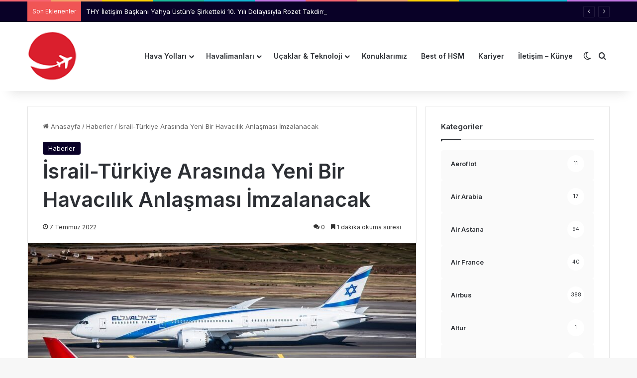

--- FILE ---
content_type: text/html; charset=UTF-8
request_url: https://havasosyalmedya.com/wp-admin/admin-ajax.php?postviews_id=2666&action=tie_postviews&_=1768559584974
body_size: -96
content:
<span class="tie-icon-fire" aria-hidden="true"></span> 575</span>